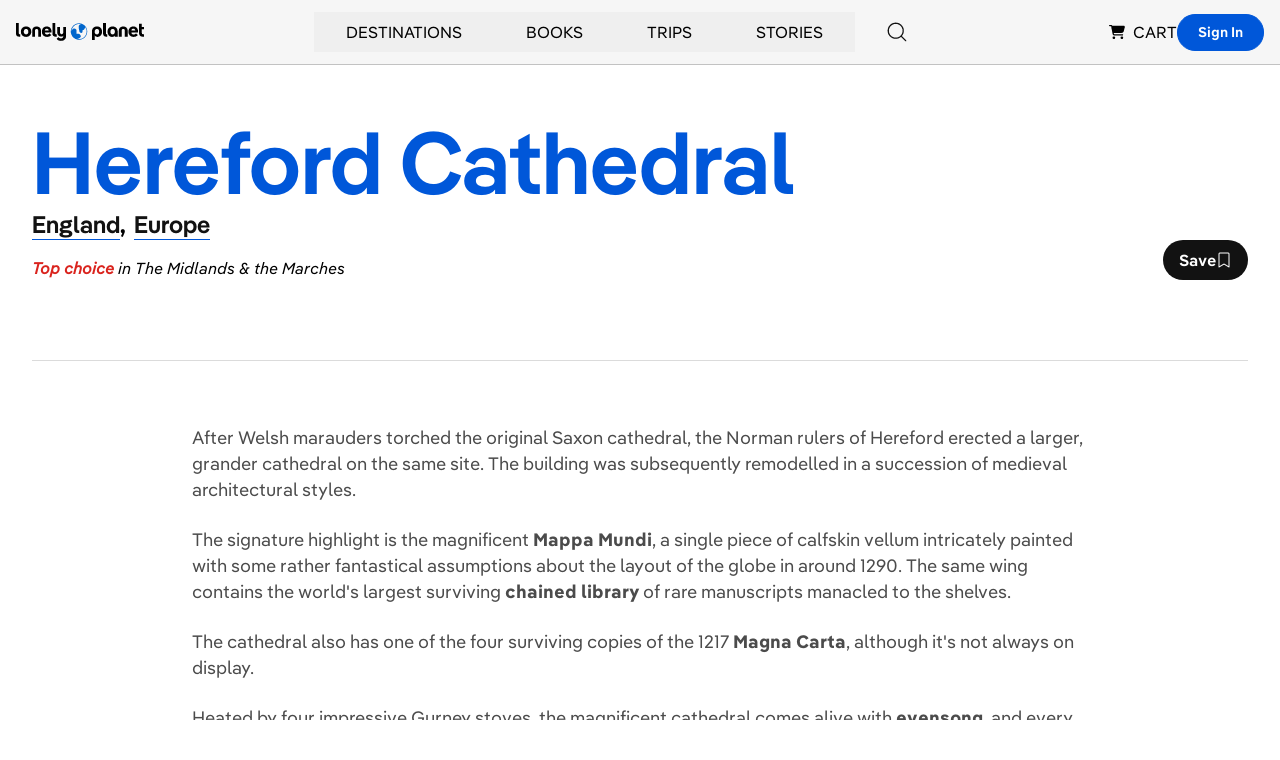

--- FILE ---
content_type: text/html; charset=utf-8
request_url: https://www.google.com/recaptcha/api2/aframe
body_size: 267
content:
<!DOCTYPE HTML><html><head><meta http-equiv="content-type" content="text/html; charset=UTF-8"></head><body><script nonce="E3mO5MOAbBvh8l6suYERBg">/** Anti-fraud and anti-abuse applications only. See google.com/recaptcha */ try{var clients={'sodar':'https://pagead2.googlesyndication.com/pagead/sodar?'};window.addEventListener("message",function(a){try{if(a.source===window.parent){var b=JSON.parse(a.data);var c=clients[b['id']];if(c){var d=document.createElement('img');d.src=c+b['params']+'&rc='+(localStorage.getItem("rc::a")?sessionStorage.getItem("rc::b"):"");window.document.body.appendChild(d);sessionStorage.setItem("rc::e",parseInt(sessionStorage.getItem("rc::e")||0)+1);localStorage.setItem("rc::h",'1768476726332');}}}catch(b){}});window.parent.postMessage("_grecaptcha_ready", "*");}catch(b){}</script></body></html>